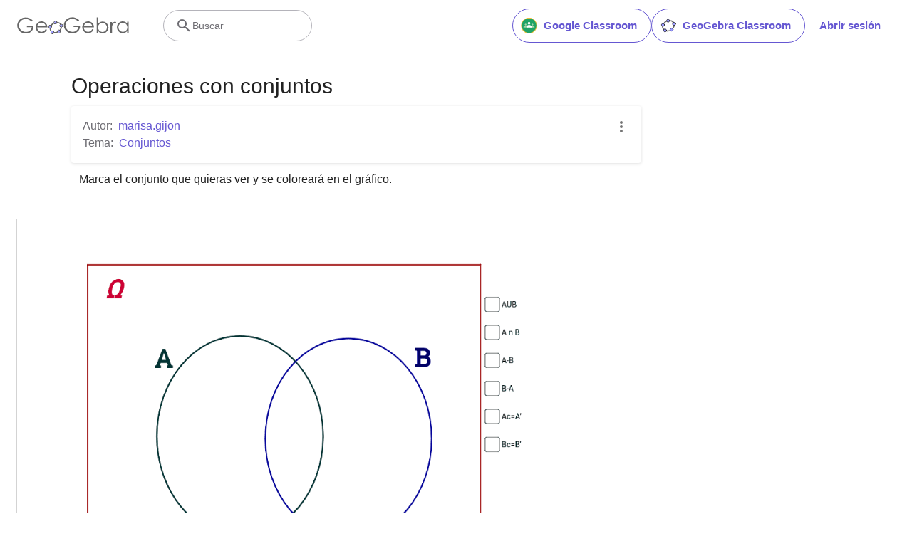

--- FILE ---
content_type: text/html; charset=utf-8
request_url: https://www.google.com/recaptcha/api2/aframe
body_size: 267
content:
<!DOCTYPE HTML><html><head><meta http-equiv="content-type" content="text/html; charset=UTF-8"></head><body><script nonce="VfuLgIn0g-FU_H-_SMJwFA">/** Anti-fraud and anti-abuse applications only. See google.com/recaptcha */ try{var clients={'sodar':'https://pagead2.googlesyndication.com/pagead/sodar?'};window.addEventListener("message",function(a){try{if(a.source===window.parent){var b=JSON.parse(a.data);var c=clients[b['id']];if(c){var d=document.createElement('img');d.src=c+b['params']+'&rc='+(localStorage.getItem("rc::a")?sessionStorage.getItem("rc::b"):"");window.document.body.appendChild(d);sessionStorage.setItem("rc::e",parseInt(sessionStorage.getItem("rc::e")||0)+1);localStorage.setItem("rc::h",'1768884901680');}}}catch(b){}});window.parent.postMessage("_grecaptcha_ready", "*");}catch(b){}</script></body></html>

--- FILE ---
content_type: text/plain
request_url: https://rtb.openx.net/openrtbb/prebidjs
body_size: -83
content:
{"id":"894c27a6-76ca-4ed3-908f-73a9fc1fba4d","nbr":0}